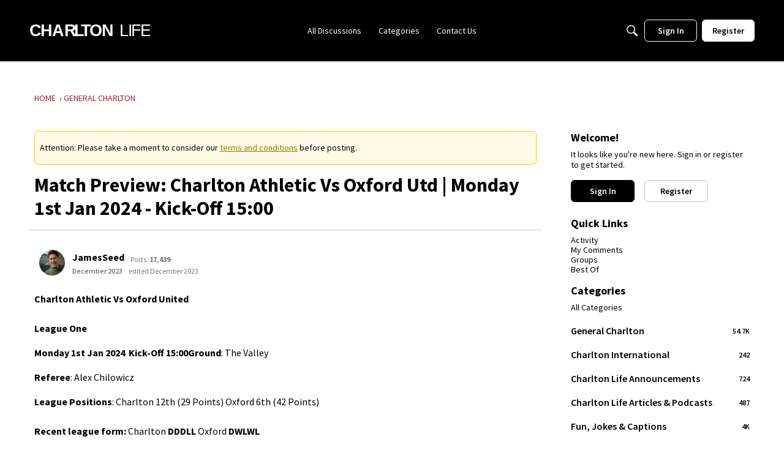

--- FILE ---
content_type: text/html; charset=utf-8
request_url: https://www.google.com/recaptcha/api2/aframe
body_size: 267
content:
<!DOCTYPE HTML><html><head><meta http-equiv="content-type" content="text/html; charset=UTF-8"></head><body><script nonce="6Y6rIomimVSFCmwaCjKz1w">/** Anti-fraud and anti-abuse applications only. See google.com/recaptcha */ try{var clients={'sodar':'https://pagead2.googlesyndication.com/pagead/sodar?'};window.addEventListener("message",function(a){try{if(a.source===window.parent){var b=JSON.parse(a.data);var c=clients[b['id']];if(c){var d=document.createElement('img');d.src=c+b['params']+'&rc='+(localStorage.getItem("rc::a")?sessionStorage.getItem("rc::b"):"");window.document.body.appendChild(d);sessionStorage.setItem("rc::e",parseInt(sessionStorage.getItem("rc::e")||0)+1);localStorage.setItem("rc::h",'1768830925991');}}}catch(b){}});window.parent.postMessage("_grecaptcha_ready", "*");}catch(b){}</script></body></html>